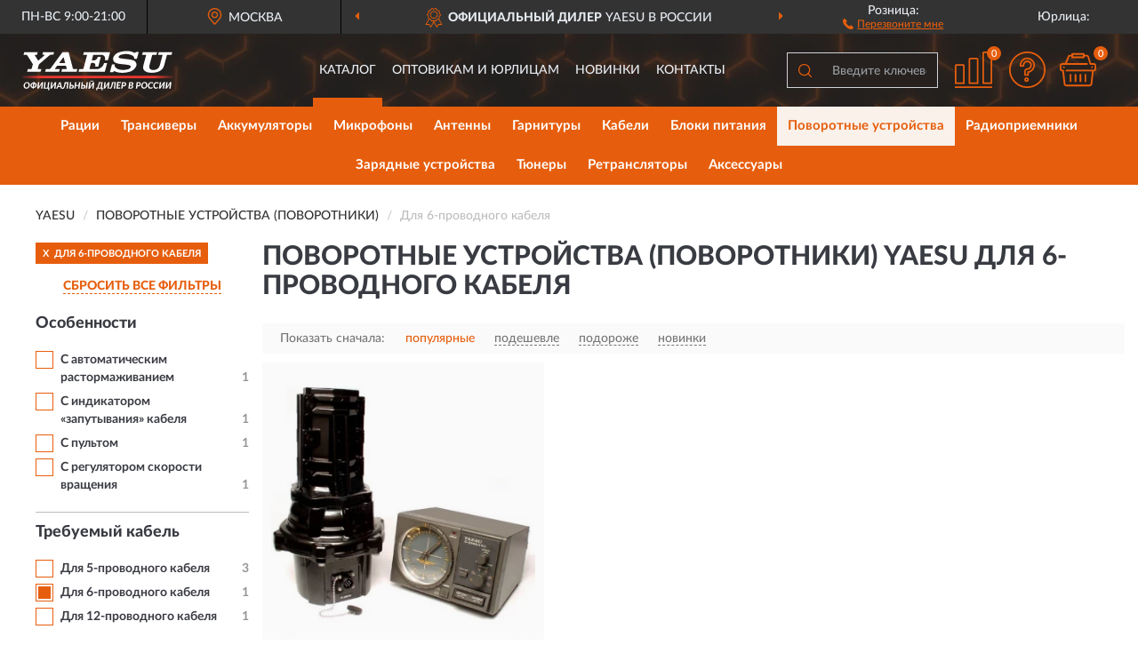

--- FILE ---
content_type: text/html; charset=utf-8
request_url: https://y-su.ru/povorotnye-ustrojstva-povorotniki/dlya-6-provodnogo-kabelya/
body_size: 8061
content:
<!DOCTYPE html>
<html dir="ltr" lang="ru">
<head>
<meta charset="UTF-8" />
<meta name="viewport" content="width=device-width, initial-scale=1, shrink-to-fit=no" />
<base href="https://y-su.ru/" />
<link rel="preload" href="catalog/view/fonts/Lato-Medium.woff2" as="font" type="font/woff2" crossorigin="anonymous" />
<link rel="preload" href="catalog/view/fonts/Lato-Heavy.woff2" as="font" type="font/woff2" crossorigin="anonymous" />
<link rel="preload" href="catalog/view/fonts/Lato-Bold.woff2" as="font" type="font/woff2" crossorigin="anonymous" />
<link rel="preload" href="catalog/view/fonts/font-awesome/fonts/fontawesome-webfont.woff2" as="font" type="font/woff2" crossorigin="anonymous" />
<link rel="preload" href="catalog/view/javascript/jquery/jquery.min.js" as="script" type="text/javascript" />
<link rel="preload" href="catalog/view/theme/coloring/assets/bootstrap/css/bootstrap.min.css" as="style" type="text/css" />
<link rel="preload" href="catalog/view/theme/coloring/stylesheet/style.css?ver=68" as="style" type="text/css" />
<title>Поворотные устройства (поворотники) YAESU Для 6-проводного кабеля. Официальный Сайт YAESU в России.</title>
<meta name="description" content="Купить ✅ поворотные устройства (поворотники) YAESU (YAESU) Для 6-проводного кабеля ❤️ по низкой цене можно на ❗ Официальном Сайте YAESU с доставкой ✈️ по всей России." /><meta name="yandex-verification" content="6aafdc8d2a55d1f8" /><meta http-equiv="X-UA-Compatible" content="IE=edge">
<link rel="apple-touch-icon" sizes="76x76" href="favicon-76x76.png" />
<link rel="apple-touch-icon" sizes="192x192" href="favicon-192x192.png" />
<link rel="icon" type="image/png" sizes="192x192" href="favicon-192x192.png" />
<meta name="msapplication-config" content="browserconfig.xml" />
<meta name="theme-color" content="#FFFFFF" />
<link href="https://y-su.ru/povorotnye-ustrojstva-povorotniki/dlya-6-provodnogo-kabelya/" rel="canonical" />
<script src="catalog/view/javascript/jquery/jquery.min.js"></script>
<link href="catalog/view/theme/coloring/assets/bootstrap/css/bootstrap.min.css" rel="stylesheet" type="text/css" />
<link href="catalog/view/theme/coloring/stylesheet/style.css?ver=68" rel="stylesheet" type="text/css" />
</head>
<body class="product-category category-9">
<header class="nobg">
		<div class="top-menu-bgr-box msk">
		<div class="container">
			<div class="row">
				<div class="working_time col-xs-6 col-sm-3 col-md-3 col-lg-2 text-center">
					<div class="rezim">ПН-ВС 9:00-21:00</div>
				</div>
				<div class="current-city-holder col-xs-6 col-sm-3 col-md-3 col-lg-2 text-center">
					<button type="button" class="btn btn-link current-city"><i></i><span>Москва</span></button>
					<div class="check-city-block">
						<p class="title">Ваш город - <span>Москва</span></p>
						<div class="check-city-button-holder">
							<button class="btn yes-button">Да</button>
							<button class="btn no-button" data-toggle="modal" data-target="#userCity">Выбрать другой город</button>
						</div>
						<p class="check-city-notification">От выбраного города зависят сроки доставки</p>
					</div>	
				</div>
				<div class="top-advantage col-xs-12 text-center msk">
					<div class="advantage" id="advantage_carousel">
						<div class="advantage-block"><span><b>Официальный дилер</b> YAESU в России</span></div>
						<div class="advantage-block"><span><b>Доставим</b> по всей России</span></div>						<div class="advantage-block"><span><b>Полный</b> ассортимент бренда</span></div>					</div>
				</div>
								<div class="header_address col-lg-3 text-center">
					<div class="address">м. Таганская, ул. Большие Каменщики,<br>д. 6, стр. 1<div class="findus"><a href="https://y-su.ru/contacts"><i></i><span>Как нас найти</span></a></div></div>
				</div>
				<div class="header_phone fl_phone col-xs-6 col-sm-3 col-md-3 col-lg-2 text-center">
					<div class="tel">Розница: <b></b></div>
					<div class="call"><a role="button" class="callme"><i></i><span>Перезвоните мне</span></a></div>
				</div>
				<div class="header_phone ul_phone col-xs-6 col-sm-3 col-md-3 col-lg-2 text-center">
					<div class="tel">Юрлица: <b></b></div>
				</div>
							</div>
		</div>
	</div>
			<div class="header-bgr-box nobg">
		<div class="container">
									<div class="row">
				<div class="logo-block col-md-3 col-sm-12 col-xs-12">
					<div id="logo">
					  					  							<a href="https://y-su.ru/"><img src="/image/catalog/logo.svg" width="170" height="45" title="Y-SU.ru" alt="Y-SU.ru" class="img-responsive" /></a>
											  					</div>
				</div>
				<div class="catalog-block col-md-5 col-xs-12 text-center">
					<div class="catalog-line text-center">
						<div class="catalog-item text-center">
							<a role="button" onclick="getcatalog();" class="catalog-url">Каталог</a>
						</div>
						<div class="catalog-item text-center">
							<a href="https://y-su.ru/contacts-opt" class="opt-url">Оптовикам и юрлицам</a>						</div>
						<div class="catalog-item text-center">
													<a href="https://y-su.ru/novinki" class="novinki-url">Новинки</a>												</div>
						<div class="catalog-item text-center">
							<a href="https://y-su.ru/contacts" class="contacts-url">Контакты</a>						</div>
					</div>
				</div>
				<div class="cart-block col-md-2 col-sm-4 col-xs-5 text-center">
					<div class="row">
						<div class="cart-item compare-icon col-xs-4">
							<a rel="nofollow" href="https://y-su.ru/compare-products/" class="mcompare"><span id="mcompare-total" class="compare-qty">0</span></a>
						</div>
						<div class="cart-item help-icon col-xs-4">
							<a role="button" class="mhelp dropdown-toggle" data-toggle="dropdown"><span style="font-size:0">Справка</span></a>
							<ul class="help-icon-menu dropdown-menu">
								<li><a href="https://y-su.ru/dostavka"><i class="fa fa-circle"></i> Доставка</a></li>
								<li><a href="https://y-su.ru/oplata"><i class="fa fa-circle"></i> Оплата</a></li>
								<li><a href="https://y-su.ru/vozvrat"><i class="fa fa-circle"></i> Возврат</a></li>
							</ul>
						</div>
						<div class="cart-item cart-icon col-xs-4">
							<a rel="nofollow" href="/simplecheckout/" class="mcart"><span id="mcart-total" class="cart-qty">0</span></a>
						</div>
					</div>
				</div>
				<div class="search-block col-md-2 col-sm-8 col-xs-7"><div id="search" class="input-group">
	<span class="input-group-btn"><button type="button" class="btn" id="search-button"><span style="display:block;font-size:0">Поиск</span></button></span>
	<input type="text" name="search" value="" placeholder="Введите ключевое слово" class="form-control" />
</div></div>
			</div>
					</div>
	</div>
			<div class="menu-top-box">
		<div class="container">
			<div id="menu-list-top">
											<div class="menu-item">
					<a href="https://y-su.ru/ratsii/">Рации</a>				</div>
								<div class="menu-item">
					<a href="https://y-su.ru/transivery/">Трансиверы</a>				</div>
								<div class="menu-item">
					<a href="https://y-su.ru/akkumuljatory/">Аккумуляторы</a>				</div>
								<div class="menu-item">
					<a href="https://y-su.ru/mikrofony/">Микрофоны</a>				</div>
								<div class="menu-item">
					<a href="https://y-su.ru/antenny/">Антенны</a>				</div>
								<div class="menu-item">
					<a href="https://y-su.ru/garnitury/">Гарнитуры</a>				</div>
								<div class="menu-item">
					<a href="https://y-su.ru/kabeli/">Кабели</a>				</div>
								<div class="menu-item">
					<a href="https://y-su.ru/bloki-pitanija/">Блоки питания</a>				</div>
								<div class="menu-item">
					<a href="https://y-su.ru/povorotnye-ustrojstva-povorotniki/" class="active">Поворотные устройства </a>				</div>
								<div class="menu-item">
					<a href="https://y-su.ru/radiopriemniki/">Радиоприемники</a>				</div>
								<div class="menu-item">
					<a href="https://y-su.ru/zarjadnye-ustrojstva/">Зарядные устройства</a>				</div>
								<div class="menu-item">
					<a href="https://y-su.ru/tjunery/">Тюнеры</a>				</div>
								<div class="menu-item">
					<a href="https://y-su.ru/retransljatory-repitery/">Ретрансляторы </a>				</div>
								<div class="menu-item">
					<a href="https://y-su.ru/aksessuary/">Аксессуары</a>				</div>
										</div>
					</div>
    </div>
	</header>
<div class="hidden" id="mapdata" data-lat="55.76" data-lon="37.64"></div>
<div class="hidden" id="mapcity" data-text="Москва" data-kladr="7700000000000" data-zip="115172" data-fias="0c5b2444-70a0-4932-980c-b4dc0d3f02b5"></div>
<div class="hidden" id="userip" data-text="3.139.99.144" data-recook="0"></div>
<div class="container category-page">
  <div class="row">
	<div class="breadcrumb-line col-sm-12">
		<ul class="breadcrumb" itemscope="" itemtype="http://schema.org/BreadcrumbList">
											<li itemscope="" itemprop="itemListElement" itemtype="http://schema.org/ListItem"><a itemprop="item" href="https://y-su.ru/"><span itemprop="name">YAESU</span></a><meta itemprop="position" content="1" /></li>
														<li itemscope="" itemprop="itemListElement" itemtype="http://schema.org/ListItem"><a itemprop="item" href="https://y-su.ru/povorotnye-ustrojstva-povorotniki/"><span itemprop="name">Поворотные устройства (Поворотники)</span></a><meta itemprop="position" content="2" /></li>
														<li itemscope="" itemprop="itemListElement" itemtype="http://schema.org/ListItem" class="active"><span itemprop="name">Для 6-проводного кабеля</span><link itemprop="item" href="https://y-su.ru/povorotnye-ustrojstva-povorotniki/dlya-6-provodnogo-kabelya/" /><meta itemprop="position" content="3" /></li>
							</ul>
	</div>
		<div id="column-left" class="col-md-3 col-sm-4 hidden-xs">
    <div id="panel-filterpro0" class="panel-filterpro">
	<div class="panel panel-default">
		<div class="panel-heading">
						<div class="filterons">
																																																																					<div class="filteron-item" data-text="fi_52_595"><span>X</span> Для 6-проводного кабеля</div>
																																																																																																																																																																																																																																																																																																																								</div>
						<div class="filterclrs">
				<a href="https://y-su.ru/povorotnye-ustrojstva-povorotniki/" id="clear_filter" rel="nofollow">СБРОСИТЬ ВСЕ ФИЛЬТРЫ</a>
			</div>
					</div>
		<div class="list-group">
			<div class="filter_groups">			<a role="button" class="list-group-item">Особенности</a>
		<div class="list-group-item">
														<div class="checkbox">
					<label>						<input id="fi_27_309" name="filterpro[27][]" type="checkbox" data-frl="s-avtomaticheskim-rastormajivaniem/" value="309" />
						<a href="https://y-su.ru/povorotnye-ustrojstva-povorotniki/s-avtomaticheskim-rastormajivaniem/" rel="nofollow" class="name">С автоматическим растормаживанием</a><span class="count">1</span>
					</label>
				</div>
																			<div class="checkbox">
					<label>						<input id="fi_27_314" name="filterpro[27][]" type="checkbox" data-frl="s-indikatorom-zaputyvaniya-kabelya/" value="314" />
						<a href="https://y-su.ru/povorotnye-ustrojstva-povorotniki/s-indikatorom-zaputyvaniya-kabelya/" rel="nofollow" class="name">С индикатором «запутывания» кабеля</a><span class="count">1</span>
					</label>
				</div>
																			<div class="checkbox">
					<label>						<input id="fi_27_324" name="filterpro[27][]" type="checkbox" data-frl="s-pultom/" value="324" />
						<a href="https://y-su.ru/povorotnye-ustrojstva-povorotniki/s-pultom/" rel="nofollow" class="name">С пультом</a><span class="count">1</span>
					</label>
				</div>
																			<div class="checkbox">
					<label>						<input id="fi_27_325" name="filterpro[27][]" type="checkbox" data-frl="s-regulyatorom-skorosti-vrashcheniya/" value="325" />
						<a href="https://y-su.ru/povorotnye-ustrojstva-povorotniki/s-regulyatorom-skorosti-vrashcheniya/" rel="nofollow" class="name">С регулятором скорости вращения</a><span class="count">1</span>
					</label>
				</div>
																</div>
			<a role="button" class="list-group-item">Требуемый кабель</a>
		<div class="list-group-item">
														<div class="checkbox">
					<label>						<input id="fi_52_594" name="filterpro[52][]" type="checkbox" data-frl="dlya-5-provodnogo-kabelya/" value="594" />
						<a href="https://y-su.ru/povorotnye-ustrojstva-povorotniki/dlya-5-provodnogo-kabelya/" rel="nofollow" class="name">Для 5-проводного кабеля</a><span class="count">3</span>
					</label>
				</div>
																			<div class="checkbox selected">
					<label>						<input id="fi_52_595" name="filterpro[52][]" type="checkbox" data-frl="dlya-6-provodnogo-kabelya/" value="595" checked="checked" />
						<a href="https://y-su.ru/povorotnye-ustrojstva-povorotniki/" class="name">Для 6-проводного кабеля</a><span class="count">1</span>
					</label>
				</div>
																			<div class="checkbox">
					<label>						<input id="fi_52_596" name="filterpro[52][]" type="checkbox" data-frl="dlya-12-provodnogo-kabelya/" value="596" />
						<a href="https://y-su.ru/povorotnye-ustrojstva-povorotniki/dlya-12-provodnogo-kabelya/" rel="nofollow" class="name">Для 12-проводного кабеля</a><span class="count">1</span>
					</label>
				</div>
																</div>
			<a role="button" class="list-group-item">Диаметр мачты</a>
		<div class="list-group-item">
														<div class="checkbox">
					<label>						<input id="fi_53_600" name="filterpro[53][]" type="checkbox" data-frl="48---635-mm/" value="600" />
						<a href="https://y-su.ru/povorotnye-ustrojstva-povorotniki/48---635-mm/" rel="nofollow" class="name">48 - 63,5 мм</a><span class="count">1</span>
					</label>
				</div>
																			<div class="checkbox rshaded shaded">
					<label>						<input id="fi_53_597" name="filterpro[53][]" type="checkbox" data-frl="32---635-mm/" value="597" disabled="disabled" />
						<a class="name">32 - 63,5 мм</a><span class="count"></span>
					</label>
				</div>
																			<div class="checkbox rshaded shaded">
					<label>						<input id="fi_53_598" name="filterpro[53][]" type="checkbox" data-frl="38---635-mm/" value="598" disabled="disabled" />
						<a class="name">38 - 63,5 мм</a><span class="count"></span>
					</label>
				</div>
																</div>
			<a role="button" class="list-group-item">Вертикальная нагрузка</a>
		<div class="list-group-item">
														<div class="checkbox">
					<label>						<input id="fi_54_606" name="filterpro[54][]" type="checkbox" data-frl="246-kg/" value="606" />
						<a href="https://y-su.ru/povorotnye-ustrojstva-povorotniki/246-kg/" rel="nofollow" class="name">246 кг</a><span class="count">1</span>
					</label>
				</div>
																			<div class="checkbox rshaded shaded">
					<label>						<input id="fi_54_602" name="filterpro[54][]" type="checkbox" data-frl="903-kg/" value="602" disabled="disabled" />
						<a class="name">90,3 кг</a><span class="count"></span>
					</label>
				</div>
																			<div class="checkbox rshaded shaded">
					<label>						<input id="fi_54_605" name="filterpro[54][]" type="checkbox" data-frl="200-kg/" value="605" disabled="disabled" />
						<a class="name">200 кг</a><span class="count"></span>
					</label>
				</div>
																</div>
			<a role="button" class="list-group-item">Время поворота</a>
		<div class="list-group-item">
														<div class="checkbox">
					<label>						<input id="fi_55_609" name="filterpro[55][]" type="checkbox" data-frl="50---120-s/" value="609" />
						<a href="https://y-su.ru/povorotnye-ustrojstva-povorotniki/50---120-s/" rel="nofollow" class="name">50 - 120 с</a><span class="count">1</span>
					</label>
				</div>
																			<div class="checkbox rshaded shaded">
					<label>						<input id="fi_55_608" name="filterpro[55][]" type="checkbox" data-frl="40---100-s/" value="608" disabled="disabled" />
						<a class="name">40 - 100 с</a><span class="count"></span>
					</label>
				</div>
																			<div class="checkbox rshaded shaded">
					<label>						<input id="fi_55_610" name="filterpro[55][]" type="checkbox" data-frl="55-s/" value="610" disabled="disabled" />
						<a class="name">55 с</a><span class="count"></span>
					</label>
				</div>
																			<div class="checkbox rshaded shaded">
					<label>						<input id="fi_55_613" name="filterpro[55][]" type="checkbox" data-frl="80-s/" value="613" disabled="disabled" />
						<a class="name">80 с</a><span class="count"></span>
					</label>
				</div>
																</div>
			<a role="button" class="list-group-item">Площадь ветровой нагрузки</a>
		<div class="list-group-item">
														<div class="checkbox">
					<label>						<input id="fi_56_617" name="filterpro[56][]" type="checkbox" data-frl="3158-m2/" value="617" />
						<a href="https://y-su.ru/povorotnye-ustrojstva-povorotniki/3158-m2/" rel="nofollow" class="name">3,158 м2</a><span class="count">1</span>
					</label>
				</div>
																			<div class="checkbox rshaded shaded">
					<label>						<input id="fi_56_614" name="filterpro[56][]" type="checkbox" data-frl="102-m2/" value="614" disabled="disabled" />
						<a class="name">1,02 м2</a><span class="count"></span>
					</label>
				</div>
																			<div class="checkbox rshaded shaded">
					<label>						<input id="fi_56_615" name="filterpro[56][]" type="checkbox" data-frl="158-m2/" value="615" disabled="disabled" />
						<a class="name">1,58 м2</a><span class="count"></span>
					</label>
				</div>
																			<div class="checkbox rshaded shaded">
					<label>						<input id="fi_56_616" name="filterpro[56][]" type="checkbox" data-frl="22-m2/" value="616" disabled="disabled" />
						<a class="name">2,2 м2</a><span class="count"></span>
					</label>
				</div>
																</div>
			<a role="button" class="list-group-item">K-Factor</a>
		<div class="list-group-item">
														<div class="checkbox">
					<label>						<input id="fi_57_622" name="filterpro[57][]" type="checkbox" data-frl="950-kgm/" value="622" />
						<a href="https://y-su.ru/povorotnye-ustrojstva-povorotniki/950-kgm/" rel="nofollow" class="name">950 кг*м</a><span class="count">1</span>
					</label>
				</div>
																			<div class="checkbox rshaded shaded">
					<label>						<input id="fi_57_618" name="filterpro[57][]" type="checkbox" data-frl="80-kgm/" value="618" disabled="disabled" />
						<a class="name">80 кг*м</a><span class="count"></span>
					</label>
				</div>
																			<div class="checkbox rshaded shaded">
					<label>						<input id="fi_57_620" name="filterpro[57][]" type="checkbox" data-frl="180-kgm/" value="620" disabled="disabled" />
						<a class="name">180 кг*м</a><span class="count"></span>
					</label>
				</div>
																			<div class="checkbox rshaded shaded">
					<label>						<input id="fi_57_621" name="filterpro[57][]" type="checkbox" data-frl="230-kgm/" value="621" disabled="disabled" />
						<a class="name">230 кг*м</a><span class="count"></span>
					</label>
				</div>
																</div>
			<a role="button" class="list-group-item">Тормозящий момент</a>
		<div class="list-group-item">
														<div class="checkbox">
					<label>						<input id="fi_58_625" name="filterpro[58][]" type="checkbox" data-frl="50-kgm/" value="625" />
						<a href="https://y-su.ru/povorotnye-ustrojstva-povorotniki/50-kgm/" rel="nofollow" class="name">50 кг*м</a><span class="count">1</span>
					</label>
				</div>
																			<div class="checkbox rshaded shaded">
					<label>						<input id="fi_58_623" name="filterpro[58][]" type="checkbox" data-frl="30-kgm/" value="623" disabled="disabled" />
						<a class="name">30 кг*м</a><span class="count"></span>
					</label>
				</div>
																			<div class="checkbox rshaded shaded">
					<label>						<input id="fi_58_624" name="filterpro[58][]" type="checkbox" data-frl="40-kgm/" value="624" disabled="disabled" />
						<a class="name">40 кг*м</a><span class="count"></span>
					</label>
				</div>
																			<div class="checkbox rshaded shaded">
					<label>						<input id="fi_58_626" name="filterpro[58][]" type="checkbox" data-frl="60-kgm/" value="626" disabled="disabled" />
						<a class="name">60 кг*м</a><span class="count"></span>
					</label>
				</div>
																</div>
			<a role="button" class="list-group-item">Вращающий момент</a>
		<div class="list-group-item">
														<div class="checkbox">
					<label>						<input id="fi_59_631" name="filterpro[59][]" type="checkbox" data-frl="8---25-kgm/" value="631" />
						<a href="https://y-su.ru/povorotnye-ustrojstva-povorotniki/8---25-kgm/" rel="nofollow" class="name">8 - 25 кг*м</a><span class="count">1</span>
					</label>
				</div>
																			<div class="checkbox rshaded shaded">
					<label>						<input id="fi_59_629" name="filterpro[59][]" type="checkbox" data-frl="6--11-kgm/" value="629" disabled="disabled" />
						<a class="name">6 -11 кг*м</a><span class="count"></span>
					</label>
				</div>
																			<div class="checkbox rshaded shaded">
					<label>						<input id="fi_59_628" name="filterpro[59][]" type="checkbox" data-frl="6-kgm/" value="628" disabled="disabled" />
						<a class="name">6 кг*м</a><span class="count"></span>
					</label>
				</div>
																			<div class="checkbox rshaded shaded">
					<label>						<input id="fi_59_632" name="filterpro[59][]" type="checkbox" data-frl="14-kgm/" value="632" disabled="disabled" />
						<a class="name">14 кг*м</a><span class="count"></span>
					</label>
				</div>
																</div>
	</div>		</div>
		<div style="display: none">
			<input type="hidden" name="page" value="1" />
			<input type="hidden" name="sort" value="" />
			<input type="hidden" name="order" value="" />
			<input type="hidden" name="limit" value="" />
			<input type="hidden" name="path" value="9" />
			<input type="hidden" name="route" value="product/category" />
			<input type="hidden" name="category_id" value="9" />
			<input type="hidden" name="manufacturer_id" value="0" />
			<input type="hidden" name="filter_reviews" value="0" />
			<input type="hidden" id="gourl" value="https://y-su.ru/povorotnye-ustrojstva-povorotniki/dlya-6-provodnogo-kabelya/" />
		</div>
		<div id="selffilter" class="hidden"><div class="selffilter-group">Выбрано фильтров: <span></span></div><a role="button" onclick="goffilter();" class="btn btn-primary btn-sm">Показать</a></div>
	</div>
<script>
$(document).ready(function () {
	var goftimer = null;
	var pnfiltr = $('#panel-filterpro0');
	
	$(pnfiltr).on('click','.filteron-item',function(){
		let filin = $(this).data('text');
		$('#' + filin).prop('checked', false).removeAttr('checked');
		let fhref = $('#' + filin).next('a').attr('href');
		window.location.href = fhref;
	});
	
	$(pnfiltr).on('click','input[type="checkbox"]',function(){
		clearTimeout(goftimer);let fref = $('#gourl').attr('value');let frl = '/'+ $(this).data('frl');let fptop = ($(this).offset().top - $('.panel-filterpro').offset().top - 12);
		if ($('#selffilter').hasClass('mobile')) {fptop = (fptop + 9);}
		if ($(this).prop('checked')) {$(this).attr('checked', 'checked');fref += $(this).data('frl');} else {$(this).removeAttr('checked');fref = fref.replace(frl, '/');}
		$('#selffilter').animate({top:fptop}).removeClass('hidden');
		goftimer = setTimeout(function() {$('#selffilter').addClass('hidden');}, 5000);
		let ckcnt = $('.panel-filterpro .checkbox input[checked="checked"]').length;
		$('#selffilter span').text(ckcnt);$('#gourl').attr('value', fref);
	});
	
	$(pnfiltr).on('click','.checkbox:not(.shaded) a.name',function(e){
		e.preventDefault();$(pnfiltr).fadeTo('fast',.6);
		let fhref = $(this).attr('href');fsort = $(pnfiltr).find("input[name='sort']");forder = $(pnfiltr).find("input[name='order']");
		if (fsort.val() && forder.val()) {fhref += '?sort=' + fsort.val() + '&order=' + forder.val();}
		window.location.href = fhref;return false;
	});
	
	$(pnfiltr).on('click','.checkbox.shaded:not(.selected) a.name',function(){return false;});
	$('#selffilter').hover(function() {clearTimeout(goftimer);},function() {goftimer = setTimeout(function() {$('#selffilter').addClass('hidden');}, 3000);});
	
	$(pnfiltr).on('click','.showalls',function(){$(this).addClass('hidden');$(this).parent().find('.hidealls').removeClass('hidden');var felems = $(this).parent().parent().find('.checkbox.noshow');$(felems).each(function(index, element) {setTimeout(function() {$(element).removeClass('hidden');}, (index * 30));});});
	$(pnfiltr).on('click','.hidealls',function(){$(this).addClass('hidden');$(this).parent().find('.showalls').removeClass('hidden');var felems = $(this).parent().parent().find('.checkbox.noshow');$($(felems).get().reverse()).each(function(index, element) {setTimeout(function() {$(element).addClass('hidden');}, (index * 20));});});
});
</script>
</div>
  </div>
			                    <div id="content" class="category-content col-sm-8 col-md-9">
	<h1>Поворотные устройства (поворотники) YAESU Для 6-проводного кабеля </h1>
		<div class="content-top-box row"></div>
    <!--noindex-->
				<div class="sort-box row">
			<div class="sort-line col-sm-12">
				<div class="sort-block">
					<form class="form-inline">
						<div class="form-group">
							<label style="">Показать сначала:</label>
														<a href="https://y-su.ru/povorotnye-ustrojstva-povorotniki/dlya-6-provodnogo-kabelya/?sort=p.phit&amp;order=DESC" class="btn btn-link active" rel="nofollow"><span>популярные</span></a>
														<a href="https://y-su.ru/povorotnye-ustrojstva-povorotniki/dlya-6-provodnogo-kabelya/?sort=p.price&amp;order=ASC" class="btn btn-link" rel="nofollow"><span>подешевле</span></a>
														<a href="https://y-su.ru/povorotnye-ustrojstva-povorotniki/dlya-6-provodnogo-kabelya/?sort=p.price&amp;order=DESC" class="btn btn-link" rel="nofollow"><span>подороже</span></a>
														<a href="https://y-su.ru/povorotnye-ustrojstva-povorotniki/dlya-6-provodnogo-kabelya/?sort=p.date_added&amp;order=DESC" class="btn btn-link" rel="nofollow"><span>новинки</span></a>
													</div>
					</form>
				</div>
			</div>
		</div>
				<!--/noindex-->
		<div id="filterpro-container" class="row cat-row" itemtype="http://schema.org/ItemList" itemscope>
			<link itemprop="url" href="https://y-su.ru/povorotnye-ustrojstva-povorotniki/dlya-6-provodnogo-kabelya/" />
									<div class="product-layout product-grid col-lg-4 col-xs-6" itemprop="itemListElement" itemtype="http://schema.org/ListItem" itemscope>
				<meta itemprop="position" content="1">
				<div class="product-thumb thumbnail" itemprop="item" itemtype="http://schema.org/Product" itemscope>
				<div class="image">
					<a href="https://y-su.ru/povorotnoe-ustrojstvo-yaesu-g-2800-dxc-wp-7pin" id="product_61"><img src="https://y-su.ru/image/cache/catalog/Produkts/povorotnoe-ustroystvo-yaesu-g-2800-dxc-wp-7pin-g-2800dxc-345x345.webp" width="345" height="345" alt="Поворотное устройство YAESU G-2800 DXC/WP 7pin" title="Поворотное устройство YAESU G-2800 DXC/WP 7pin" class="img-responsive center-block" /></a>
														</div>
				<div class="caption">
					<div class="h4"><a href="https://y-su.ru/povorotnoe-ustrojstvo-yaesu-g-2800-dxc-wp-7pin"><span itemprop="name">Поворотное устройство YAESU G-2800 DXC/WP 7pin</span></a></div>
					<link itemprop="url" href="https://y-su.ru/povorotnoe-ustrojstvo-yaesu-g-2800-dxc-wp-7pin" />
					<meta itemprop="image" content="https://y-su.ru/image/cache/catalog/Produkts/povorotnoe-ustroystvo-yaesu-g-2800-dxc-wp-7pin-g-2800dxc-345x345.webp">
					<div itemprop="brand" itemtype="https://schema.org/Brand" itemscope><meta itemprop="name" content="YAESU"></div>
					<meta itemprop="sku" content="G-2800DXC">
					<meta itemprop="mpn" content="G-2800DXC">
					<meta itemprop="description" content="Поворотное устройство YAESU G-2800 DXC/WP 7pin 50 - 120 с, 8 - 25 кг*м, С регулятором скорости вращения, 48 - 63,5 мм, 3,158 м2, 50 кг*м, Для 6-проводного кабеля, 246 кг, 950 кг*м">
					<div class="pricerate">
						<div class="priceline">
													<span class="price" itemprop="offers" itemtype="http://schema.org/Offer" itemscope>
							  								<span class="price-new">190 575 руб.</span>
								<meta itemprop="price" content="190575">
							  								<meta itemprop="priceCurrency" content="RUB">
								<meta itemprop="priceValidUntil" content="2026-01-20">
								<link itemprop="url" href="https://y-su.ru/povorotnoe-ustrojstvo-yaesu-g-2800-dxc-wp-7pin" />
								<meta itemprop="seller" content="Y-SU.ru">
								<meta itemprop="itemCondition" content="http://schema.org/NewCondition">
								<meta itemprop="availability" content="http://schema.org/InStock">
															</span>
																			<span class="rating"></span>
												</div>
						<div class="catsize">
												</div>
												<div class="catattr">
																				<div class="catattr-line"><span class="catattr-name">Время поворота, с:</span><span class="catattr-text">50-120</span></div>
														<div class="catattr-line"><span class="catattr-name">Диаметр мачты, мм:</span><span class="catattr-text">47,6 – 63,5 мм (1.875” - 2.5”)</span></div>
														<div class="catattr-line"><span class="catattr-name">Азимутальный ротатор, кг*м:</span><span class="catattr-text">50</span></div>
																			</div>
												<div class="buttonline">
													<a href="https://y-su.ru/povorotnoe-ustrojstvo-yaesu-g-2800-dxc-wp-7pin" class="btn btn-primary btn-sm btn-addtocart">КУПИТЬ</a>
							<a id="compare_61" role="button" onclick="compare.add('61');" title="Сравнить" class="btn btn-primary btn-sm btn-compare">&nbsp;</a>
												</div>
					</div>
				</div>
								</div>
			</div>
									<div class="paginations"><div class="col-sm-12"></div></div>
		</div>
		    </div>
		<div class="description-line col-sm-12 nopagination">
		<div class="well">
										<h2>Поворотные устройства (поворотники) YAESU Для 6-проводного кабеля можно купить в Москве и с доставкой по всей России.</h2>						<div class="clearfix"></div>
		</div>
	</div>
			    </div>
</div>
<div class="content-bottom-box"></div>
<style>
</style>
<script>
$(document).ready(function() {
sethat();catmyscroll();
document.addEventListener("scroll", catmyscroll, {passive: true});
window.addEventListener("resize", catmyresize, false);
});
</script>
<footer>
<!--noindex-->
	<div class="subscribe-footer nobg">
		<div class="container sub-container">
			<div class="fsubscribe-form">
				<div class="label-title">ПОДПИСКА<wbr> YAESU</div>
				<div class="label-text">Подпишись, чтобы получать информацию о эксклюзивных предложениях,<br class="visible-sm visible-xs"> поступлениях, событиях и многом другом</div>
				<div class="form-block">
					<form class="form-inline">
					  <div class="form-group">
						<input type="email" id="subemail" name="email" value="" placeholder="Электронная почта" class="form-control" />
						<label style="font-size:0" for="subemail">Электронная почта</label>
					  </div>
					  <a class="btn btn-primary btn-lg btn-subaction" role="button">ПОДПИСАТЬСЯ</a>
					</form>
				</div>
				<div class="form-text">Подписываясь, Вы соглашаетесь с <a href="https://y-su.ru/politika-konfidentsialnosti">Политикой Конфиденциальности</a> <br class="visible-sm visible-xs">и <a href="https://y-su.ru/terms-customer">Условиями пользования</a> YAESU</div>
			</div>
		</div>
	</div>
<!--/noindex-->
	<div class="footer-container">
		<div class="container">
			<div class="row">
				<div class="footer-blocks col-md-12 col-xs-12">
					<div class="row">
						<div class="footer-blockl col-md-3 col-sm-6 col-xs-6">
							<div class="footer-logo"><img src="/image/catalog/logob.svg" class="img-responsive" width="170" height="45" alt="logo" /></div>															<div class="footer-phone"></div>														<div class="footer-rejim">ПН-ВС 9:00-21:00</div>
						</div>
						<div class="footer-block col-md-3 col-sm-6 col-xs-6">
							<div class="h5"><span>Информация</span></div>
							<ul class="list-unstyled">
								<li><i class="fa fa-circle"></i><a href="https://y-su.ru/dostavka">Доставка</a></li>
								<li><i class="fa fa-circle"></i><a href="https://y-su.ru/oplata">Оплата</a></li>
								<li><i class="fa fa-circle"></i><a href="https://y-su.ru/vozvrat">Возврат товара</a></li>
							</ul>
						</div>
						<div class="clearfix visible-sm visible-xs"></div>
						<div class="footer-block col-md-3 col-sm-6 col-xs-6">
							<div class="h5"><span>Служба поддержки</span></div>
							<ul class="list-unstyled">
								<li><i class="fa fa-circle"></i><a href="https://y-su.ru/contacts">Контакты</a></li>
								<li><i class="fa fa-circle"></i><a href="https://y-su.ru/sitemap">Карта сайта</a></li><!--noindex-->
								<li><i class="fa fa-circle"></i><a href="https://y-su.ru/oferta">Публичная оферта</a></li>
								<li><i class="fa fa-circle"></i><a href="https://y-su.ru/terms-customer">Пользовательское соглашение</a></li><!--/noindex-->
							</ul>
						</div>
						<div class="footer-block col-md-3 col-sm-6 col-xs-6">
							<div class="h5"><span>Дополнительно</span></div>
							<ul class="list-unstyled">
								<li><i class="fa fa-circle"></i><a href="https://y-su.ru/blog/">Блог</a></li>																<li><i class="fa fa-circle"></i><a href="https://y-su.ru/skidki">Скидки</a></li><!--noindex-->
								<li><i class="fa fa-circle"></i><a href="https://y-su.ru/politika-konfidentsialnosti">Политика конфиденциальности</a></li><!--/noindex-->
							</ul>
						</div>
					</div>
				</div>
			</div>
		</div>
		<div class="offerts-line">
			<div class="offerts">Вся информация на сайте носит исключительно информационный характер и ни при каких условиях не является публичной офертой, определяемой положениями Статьи 437(2) Гражданского кодекса РФ.</div>
		</div>
	</div>
	<div class="hidden" itemscope itemtype="http://schema.org/Organization">
		<meta itemprop="name" content="Y-SU.ru">
		<meta itemprop="legalName" content='Интернет-магазин "YAESU"'>
		<meta itemprop="address" content="г. Москва, м. Таганская, ул. Большие Каменщики, д. 6, стр. 1">
		<meta itemprop="description" content="Официальный магазин YAESU в России">		<meta itemprop="email" content="order@y-su.ru">
		<meta itemprop="telephone" content="">		<link itemprop="url" href="https://y-su.ru/" />
	</div>
	
	<span id="yandex_tid" class="hidden" data-text="66012640"></span>
	<span id="yandex_tidc" class="hidden" data-text=""></span>
	<span id="yandex_tido" class="hidden" data-text="92325281"></span>
	<span id="ga_tid" class="hidden" data-text=""></span>
	<span id="roi_on" class="hidden" data-text="0"></span>
	<span id="usewebp" class="hidden" data-text="1"></span>
	<span id="subon" class="hidden" data-text="0"></span>
	<span id="acupon" class="hidden" data-text="0"></span>
</footer>
				<span id="scroll-top-button"><i class="fa fa-arrow-circle-up"></i></span>
								<div class="modal" id="userCity">
<div class="modal-dialog modal-sm"><div class="modal-content"><div class="modal-header"><button type="button" class="close" data-dismiss="modal" aria-hidden="true">&times;</button><div class="modal-title">Укажите Ваш город</div></div>
<div class="modal-body"><input id="cityNameField" type="text" placeholder="Введите город" /></div></div></div></div>
<script src="catalog/view/theme/coloring/assets/bootstrap/js/bootstrap.min.js"></script>
<script src="catalog/view/theme/coloring/assets/common.js?ver=68"></script>
<script src="catalog/view/theme/coloring/assets/owl-carousel/owl.carousel.min.js?ver=68"></script>
<div id="callme_modal" class="modal" tabindex="-1" role="dialog"><div class="modal-dialog modal-sm" role="document"><div class="modal-content"></div></div></div>
<div id="modal-cart" class="modal" tabindex="-1" role="dialog"><div class="modal-dialog" role="document"><div class="modal-content checkout-buy"></div></div></div>
<link href="catalog/view/fonts/font-awesome/css/font-awesome.min.css" rel="stylesheet" type="text/css" />
<link rel="preload" href="catalog/view/javascript/suggestions/suggestions.css" as="style" onload="this.onload=null;this.rel='stylesheet'">
<noscript><link rel="stylesheet" href="catalog/view/javascript/suggestions/suggestions.css"></noscript>
<script async src="catalog/view/javascript/suggestions/jquery.suggestions.min.js"></script>
</body>
</html>

--- FILE ---
content_type: image/svg+xml
request_url: https://y-su.ru/image/catalog/logo.svg
body_size: 3928
content:
<?xml version="1.0" encoding="UTF-8"?>
<!DOCTYPE svg PUBLIC "-//W3C//DTD SVG 1.1//EN" "http://www.w3.org/Graphics/SVG/1.1/DTD/svg11.dtd">
<!-- Creator: CorelDRAW X6 -->
<svg xmlns="http://www.w3.org/2000/svg" xml:space="preserve" width="170px" height="45px" version="1.1" style="shape-rendering:geometricPrecision; text-rendering:geometricPrecision; image-rendering:optimizeQuality; fill-rule:evenodd; clip-rule:evenodd"
viewBox="0 0 3447 894"
 xmlns:xlink="http://www.w3.org/1999/xlink">
 <defs>
  <style type="text/css">
   <![CDATA[
    .fil2 {fill:#FEFEFE;fill-rule:nonzero}
    .fil1 {fill:url(#id2)}
    .fil0 {fill:url(#id3)}
    .fil3 {fill:url(#id4)}
   ]]>
  </style>
   <mask id="id0">
  <linearGradient id="id1" gradientUnits="userSpaceOnUse" x1="-3.88" y1="135.97" x2="3450.8" y2="1057.39">
   <stop offset="0" style="stop-opacity:0; stop-color:white"/>
   <stop offset="0.0196078" style="stop-opacity:0; stop-color:white"/>
   <stop offset="0.14902" style="stop-opacity:1; stop-color:white"/>
   <stop offset="0.85098" style="stop-opacity:1; stop-color:white"/>
   <stop offset="0.980392" style="stop-opacity:0; stop-color:white"/>
   <stop offset="1" style="stop-opacity:0; stop-color:white"/>
  </linearGradient>
    <rect style="fill:url(#id1)" y="121" width="3447" height="951"/>
   </mask>
  <linearGradient id="id2" gradientUnits="objectBoundingBox" x1="0%" y1="50.009%" x2="100%" y2="50.009%">
   <stop offset="0" style="stop-color:#231815"/>
   <stop offset="0.0196078" style="stop-color:#231815"/>
   <stop offset="0.14902" style="stop-color:white"/>
   <stop offset="0.85098" style="stop-color:white"/>
   <stop offset="0.980392" style="stop-color:#231815"/>
   <stop offset="1" style="stop-color:#231815"/>
  </linearGradient>
  <linearGradient id="id3" gradientUnits="objectBoundingBox" x1="0%" y1="50.009%" x2="100%" y2="50.009%">
   <stop offset="0" style="stop-color:#E8382F"/>
   <stop offset="0.0196078" style="stop-color:#E8382F"/>
   <stop offset="0.14902" style="stop-color:#E8382F"/>
   <stop offset="0.85098" style="stop-color:#E8382F"/>
   <stop offset="0.980392" style="stop-color:#E8382F"/>
   <stop offset="1" style="stop-color:#E8382F"/>
  </linearGradient>
  <linearGradient id="id4" gradientUnits="userSpaceOnUse" x1="76.44" y1="114.8" x2="3370.48" y2="1078.56">
   <stop offset="0" style="stop-color:#E9372E"/>
   <stop offset="0.0196078" style="stop-color:#E9372E"/>
   <stop offset="0.14902" style="stop-color:#E9372E"/>
   <stop offset="0.85098" style="stop-color:#E9372E"/>
   <stop offset="0.980392" style="stop-color:#E9372E"/>
   <stop offset="1" style="stop-color:#E9372E"/>
  </linearGradient>
 </defs>
<symbol id="Fm0-57-0" viewBox="29812 -638 8566 56">
 <polygon class="fil0" points="38378,-638 29812,-638 29812,-582 38378,-582 "/>
</symbol>
<symbol id="Символ2" viewBox="29812 -638 8566 56">
 <polygon class="fil1" points="38378,-638 29812,-638 29812,-582 38378,-582 "/>
</symbol>
<symbol id="Fm0-41-0" viewBox="29812 -638 8566 56">
 <polygon class="fil1" points="38378,-638 29812,-638 29812,-582 38378,-582 "/>
</symbol>
<symbol id="Символ1" viewBox="29812 -638 8566 56">
 <polygon class="fil0" points="38378,-638 29812,-638 29812,-582 38378,-582 "/>
</symbol>
 <g id="Слой_x0020_1">
  <metadata id="CorelCorpID_0Corel-Layer"/>
  <path class="fil2" d="M366 414l69 0 -16 58 -307 0 16 -58 69 0c9,0 17,-7 20,-16l25 -94c1,-3 0,-5 -1,-7l-125 -197c-6,-9 -17,-15 -29,-15l-57 0 16 -58 307 0 -15 58 -35 0c-6,0 -13,5 -14,11 -1,3 0,5 1,7l71 112c2,3 6,3 9,1 0,0 0,0 1,-1l131 -112c5,-4 7,-12 3,-16 -2,-2 -4,-3 -7,-3l-39 0 15 -58 252 0 -16 58 -53 0c-13,0 -26,5 -37,15l-235 201c-2,2 -4,5 -5,7l-24 91c-2,9 3,16 11,16z"/>
  <path class="fil2" d="M969 276l-118 0c-1,0 -2,0 -3,-1 -3,-1 -3,-5 -1,-9l87 -118c1,-1 2,-2 4,-3 4,-2 7,-1 8,3l31 118c0,1 0,2 0,3 -1,4 -5,7 -8,7zm211 138c-12,0 -22,-7 -25,-18l-97 -370 -140 0 -270 368c-9,12 -22,19 -35,19l-74 0 -15 58 316 0 16 -58 -105 0c-1,0 -2,0 -3,-1 -3,-2 -3,-6 -1,-9l47 -64c3,-4 7,-6 12,-6l184 0c4,0 7,2 8,6l17 64c0,1 0,2 0,3 -1,4 -5,7 -9,7l-98 0 -16 58 349 0 15 -58 -77 0z"/>
  <path class="fil2" d="M1466 85l-76 0 15 -58 599 0 -48 180 -71 0 1 -4c17,-65 -21,-118 -86,-118l-169 0c-6,0 -13,5 -14,11l-29 107c-2,6 2,11 8,11l38 0c37,0 75,-30 85,-67l4 -16 71 0 -61 227 -71 0 5 -20c10,-37 -12,-67 -49,-67l-38 0c-6,0 -12,5 -14,11l-32 120c-2,6 2,11 8,11l156 0c72,0 147,-59 166,-131l1 -5 71 0 -52 194 -599 0 16 -58 76 0c9,0 18,-7 20,-16l80 -298c2,-9 -3,-16 -11,-16z"/>
  <path class="fil2" d="M2558 176l58 0 41 -154 -65 0 -13 16c-4,5 -11,7 -15,5 -19,-10 -40,-18 -61,-26 -28,-10 -59,-16 -92,-17 -33,-1 -66,0 -100,5 -34,4 -67,12 -101,23 -17,5 -34,13 -50,22 -33,19 -58,45 -75,79 -8,17 -13,34 -13,51 0,25 7,46 21,62 15,16 33,28 55,35 29,9 60,15 91,19 32,3 63,6 95,10 24,2 47,5 70,9 15,3 31,6 45,10 7,2 14,6 19,13 11,14 10,28 -4,44 -14,16 -29,27 -46,32 -9,3 -17,5 -26,7 -25,6 -50,9 -75,10 -33,0 -65,-2 -96,-8 -39,-7 -71,-25 -97,-53 -16,-17 -20,-38 -12,-65l-65 0 -48 178 71 0 16 -19c4,-5 11,-7 15,-5 19,9 39,16 60,22 44,12 91,17 140,15 33,-1 66,-5 99,-12 17,-3 34,-8 52,-12 53,-14 96,-46 130,-96 22,-33 29,-65 19,-95 -10,-30 -28,-52 -56,-64 -27,-12 -57,-20 -88,-24 -31,-4 -62,-7 -93,-11 -31,-4 -62,-7 -93,-12 -15,-2 -31,-5 -46,-7 -12,-2 -20,-9 -25,-20 -5,-11 -2,-22 10,-33 16,-14 32,-23 49,-27 17,-4 33,-7 50,-10 42,-7 82,-7 120,1 31,6 59,16 85,29 26,13 39,38 41,75z"/>
  <path class="fil2" d="M2763 330l61 -229c2,-9 -3,-16 -11,-16l-79 0 16 -58 327 0 -16 58 -79 0c-9,0 -18,7 -20,16l-58 216c-5,16 -7,31 -7,47 0,16 5,29 14,40 14,17 33,26 56,28 16,1 32,1 48,0 24,-2 48,-11 71,-28 15,-11 27,-24 36,-40 8,-16 14,-32 18,-47l58 -216c2,-9 -3,-16 -11,-16l-88 0 16 -58 305 0 -15 58 -88 0c-9,0 -17,7 -20,16l-61 229c-16,61 -53,105 -112,132 -30,13 -58,22 -86,27 -56,9 -109,9 -160,0 -26,-4 -50,-13 -72,-27 -45,-27 -59,-71 -42,-132z"/>
  <polygon class="fil3" style="mask:url(#id0)" points="0,623 3447,623 3447,565 0,565 "/>
  <path class="fil2" d="M173 774c0,8 -1,16 -3,23 -2,7 -4,14 -8,21 -3,6 -8,12 -12,17 -5,5 -10,10 -16,13 -6,4 -12,7 -19,8 -7,2 -14,3 -22,3 -10,0 -18,-2 -26,-5 -8,-3 -14,-8 -19,-14 -5,-6 -9,-13 -12,-21 -3,-8 -4,-17 -4,-26 0,-8 1,-16 3,-23 2,-7 4,-14 8,-21 3,-6 7,-12 12,-17 5,-5 10,-10 16,-13 6,-4 12,-6 19,-8 7,-2 14,-3 22,-3 10,0 18,2 26,5 8,3 14,8 19,14 5,6 9,13 12,21 3,8 4,17 4,26zm-30 1c0,-6 -1,-12 -2,-18 -2,-5 -4,-10 -7,-14 -3,-4 -7,-7 -11,-9 -4,-2 -9,-3 -15,-3 -7,0 -14,1 -19,4 -6,3 -11,7 -15,12 -4,5 -7,12 -9,19 -2,8 -3,16 -3,25 0,6 1,12 2,18 2,5 4,10 7,14 3,4 7,7 11,9 4,2 9,3 15,3 7,0 14,-1 19,-4 6,-3 11,-7 15,-12 4,-5 7,-12 9,-19 2,-7 3,-16 3,-25zm136 -54c8,0 15,2 21,5 6,3 12,7 16,12 5,5 8,10 11,17 3,6 4,13 4,20 0,6 -1,12 -2,17 -2,6 -4,11 -7,16 -3,5 -6,9 -10,13 -4,4 -8,7 -13,10 -5,3 -10,5 -16,7 -6,2 -11,3 -17,3l-2 18 -28 0 2 -18c-8,0 -15,-2 -21,-5 -6,-3 -12,-7 -16,-12 -5,-5 -8,-10 -11,-17 -3,-6 -4,-13 -4,-20 0,-6 1,-12 2,-17 2,-6 4,-11 7,-15 3,-5 6,-9 10,-13 4,-4 9,-7 13,-10 5,-3 10,-5 16,-7 6,-2 11,-3 17,-3l2 -18 28 0 -2 18zm22 55c0,-4 -1,-8 -2,-12 -1,-4 -3,-7 -5,-10 -2,-3 -5,-5 -8,-7 -3,-2 -6,-3 -10,-3l-9 75c5,0 9,-1 13,-4 4,-2 8,-5 11,-9 3,-4 5,-8 7,-13 2,-5 3,-11 3,-16zm-86 10c0,4 1,8 2,12 1,4 3,7 5,10 2,3 5,5 8,7 3,2 6,3 10,3l9 -75c-5,0 -9,1 -13,4 -4,2 -8,5 -11,9 -3,4 -5,8 -7,13 -2,5 -3,10 -3,16zm226 -67c1,-1 2,-2 3,-3 1,-1 2,-2 3,-3 1,-1 3,-2 4,-2 1,-1 3,-1 4,-1l22 0 -18 149 -30 0 11 -88c0,-4 1,-7 2,-11 1,-4 2,-8 3,-12 -2,4 -4,7 -6,11 -2,3 -4,6 -6,9l-55 83c-1,1 -2,2 -3,3 -1,1 -2,2 -3,3 -1,1 -3,2 -4,2 -1,1 -3,1 -4,1l-22 0 18 -149 30 0 -11 88c-1,4 -1,7 -2,11 -1,4 -2,8 -3,13 2,-4 4,-8 6,-11 2,-3 4,-6 6,-9l55 -83zm47 140l18 -149 30 0 -16 126 54 0 15 -126 30 0 -18 149 3 -22 19 0 -6 49c0,2 -1,4 -3,6 -2,2 -4,2 -7,2l-18 0 4 -35 -105 0zm252 -140c1,-1 2,-2 3,-3 1,-1 2,-2 3,-3 1,-1 3,-2 4,-2 1,-1 3,-1 4,-1l22 0 -18 149 -30 0 11 -88c0,-4 1,-7 2,-11 1,-4 2,-8 3,-12 -2,4 -4,7 -6,11 -2,3 -4,6 -6,9l-55 83c-1,1 -2,2 -3,3 -1,1 -2,2 -3,3 -1,1 -3,2 -4,2 -1,1 -3,1 -4,1l-22 0 18 -149 30 0 -11 88c-1,4 -1,7 -2,11 -1,4 -2,8 -3,13 2,-4 4,-8 6,-11 2,-3 4,-6 6,-9l55 -83zm169 140l-23 0c-3,0 -5,-1 -6,-2 -1,-1 -2,-3 -3,-5l-5 -29 -53 0 -12 29c-1,2 -2,3 -4,5 -2,1 -4,2 -6,2l-23 0 72 -149 30 0 35 149zm-82 -56l41 0 -9 -47c0,-2 -1,-5 -2,-9 -1,-3 -1,-7 -2,-11 -1,4 -3,8 -4,11 -1,3 -3,6 -4,9l-20 47zm230 -92l-18 149 -30 0 16 -126 -33 0c-3,19 -6,35 -10,48 -3,14 -7,25 -10,34 -3,9 -7,17 -11,23 -4,6 -8,11 -11,14 -4,3 -8,6 -12,7 -4,1 -9,2 -13,2 -5,0 -9,0 -11,-1 -2,-1 -3,-2 -3,-4l2 -18 8 0c2,0 4,0 6,-1 2,-1 5,-3 7,-5 2,-3 5,-7 8,-12 3,-5 5,-13 8,-22 3,-9 6,-21 8,-35 3,-14 6,-31 9,-51l90 0zm59 0l-7 61 20 0c8,0 16,1 22,3 6,2 11,4 15,8 4,3 6,7 8,11 2,4 3,9 3,14 0,8 -1,15 -4,21 -3,6 -6,12 -11,16 -5,5 -11,8 -18,11 -7,3 -15,4 -24,4l-49 0 18 -149 30 0zm-10 84l-5 42 20 0c4,0 8,-1 11,-2 3,-1 6,-3 8,-5 2,-2 3,-5 4,-8 1,-3 1,-7 1,-11 0,-3 0,-5 -1,-7 -1,-2 -2,-4 -3,-5 -2,-1 -4,-3 -6,-3 -3,-1 -6,-1 -10,-1l-20 0zm200 65l-30 0 8 -64 -59 0 -8 64 -30 0 18 -149 30 0 -8 64 59 0 8 -64 30 0 -18 149zm77 -149l-7 61 20 0c8,0 16,1 22,3 6,2 11,4 15,8 4,3 6,7 8,11 2,4 3,9 3,14 0,8 -1,15 -4,21 -3,6 -6,12 -11,16 -5,5 -11,8 -18,11 -7,3 -15,4 -24,4l-49 0 18 -149 30 0zm-10 84l-5 42 20 0c4,0 8,-1 11,-2 3,-1 6,-3 8,-5 2,-2 3,-5 4,-8 1,-3 1,-7 1,-11 0,-3 0,-5 -1,-7 -1,-2 -2,-4 -3,-5 -2,-1 -4,-3 -6,-3 -3,-1 -6,-1 -10,-1l-20 0zm107 65l-30 0 18 -149 30 0 -18 149zm129 -140c1,-1 2,-2 3,-3 1,-1 2,-2 3,-3 1,-1 3,-2 4,-2 1,-1 3,-1 4,-1l22 0 -18 149 -30 0 11 -88c0,-4 1,-7 2,-11 1,-4 2,-8 3,-12 -2,4 -4,7 -6,11 -2,3 -4,6 -6,9l-55 83c-1,1 -2,2 -3,3 -1,1 -2,2 -3,3 -1,1 -2,2 -4,2 -1,1 -3,1 -4,1l-22 0 18 -149 30 0 -11 88c-1,4 -1,7 -2,11 -1,4 -2,8 -3,13 2,-4 4,-8 6,-11 2,-3 4,-6 6,-9l55 -83zm-20 -31c2,0 4,0 6,-1 2,0 3,-1 4,-2 1,-1 2,-3 2,-5 1,-2 1,-4 1,-8l15 0c2,0 3,1 4,2 1,2 1,3 1,5 0,4 -2,7 -3,9 -2,3 -4,5 -7,7 -3,2 -7,3 -11,4 -4,1 -8,1 -13,1 -5,0 -9,0 -13,-1 -4,-1 -7,-2 -10,-4 -3,-2 -5,-4 -6,-7 -1,-3 -2,-6 -1,-9 0,-2 1,-4 2,-5 1,-2 2,-2 4,-2l15 0c0,3 0,6 0,8 0,2 1,4 1,5 1,1 2,2 3,2 1,0 3,1 6,1zm245 22l-15 126 21 0 -6 49c0,2 -1,4 -3,6 -2,2 -4,2 -7,2l-18 0 4 -35 -95 0 -3 27c0,2 -1,4 -3,6 -2,2 -4,2 -7,2l-18 0 7 -58 15 0c2,-1 4,-3 6,-5 2,-2 4,-5 6,-9 2,-4 4,-9 7,-15 2,-6 4,-14 7,-23 2,-9 5,-20 7,-32 2,-12 5,-26 7,-42l91 0zm-65 22c-2,14 -5,27 -8,38 -3,11 -5,21 -8,29 -3,8 -6,16 -8,22 -3,6 -6,11 -9,15l53 0 13 -104 -33 0zm186 -14c1,-1 2,-2 3,-3 1,-1 2,-2 3,-3 1,-1 3,-2 4,-2 1,-1 3,-1 4,-1l22 0 -18 149 -30 0 11 -88c0,-4 1,-7 2,-11 1,-4 2,-8 3,-12 -2,4 -4,7 -6,11 -2,3 -4,6 -6,9l-55 83c-1,1 -2,2 -3,3 -1,1 -2,2 -3,3 -1,1 -3,2 -4,2 -1,1 -3,1 -4,1l-22 0 18 -149 30 0 -11 88c-1,4 -1,7 -2,11 -1,4 -2,8 -3,13 2,-4 4,-8 6,-11 2,-3 4,-6 6,-9l55 -83zm181 -9l-18 149 -30 0 16 -126 -33 0c-3,19 -6,35 -10,48 -3,14 -7,25 -10,34 -3,9 -7,17 -11,23 -4,6 -8,11 -11,14 -4,3 -8,6 -12,7 -4,1 -9,2 -13,2 -5,0 -9,0 -11,-1 -2,-1 -3,-2 -3,-4l2 -18 8 0c2,0 4,0 6,-1 2,-1 5,-3 7,-5 2,-3 5,-7 8,-12 3,-5 5,-13 8,-22 3,-9 6,-21 8,-35 3,-14 6,-31 9,-51l90 0zm114 23l-58 0 -5 39 45 0 -3 22 -45 0 -5 40 58 0 -3 23 -88 0 18 -149 88 0 -3 23zm43 74l-6 52 -30 0 18 -149 47 0c9,0 16,1 22,3 6,2 11,5 15,9 4,4 7,8 9,13 2,5 3,11 3,17 0,8 -1,15 -4,22 -2,7 -6,13 -11,18 -5,5 -11,9 -19,12 -8,3 -17,4 -27,4l-17 0zm9 -75l-6 52 17 0c5,0 9,-1 13,-2 4,-2 7,-4 9,-6 2,-3 4,-6 5,-10 1,-4 2,-8 2,-12 0,-3 0,-6 -1,-9 -1,-3 -2,-5 -4,-7 -2,-2 -4,-3 -7,-4 -3,-1 -6,-2 -10,-2l-17 0zm119 126l18 -149 49 0c8,0 16,1 22,2 6,2 11,4 15,7 4,3 7,7 8,11 2,4 3,9 3,14 0,4 -1,8 -2,12 -1,4 -3,7 -5,11 -2,3 -5,6 -9,9 -4,3 -8,5 -13,7 8,2 14,6 18,10 4,5 6,11 6,18 0,7 -1,13 -4,19 -3,6 -6,11 -11,15 -5,4 -11,8 -18,10 -7,2 -15,4 -24,4l-54 0zm38 -65l-5 42 24 0c4,0 8,-1 11,-2 3,-1 6,-3 8,-5 2,-2 3,-5 4,-8 1,-3 1,-7 1,-10 0,-3 0,-5 -1,-7 -1,-2 -2,-4 -3,-5 -2,-1 -4,-3 -6,-3 -3,-1 -6,-1 -9,-1l-23 0zm2 -20l18 0c4,0 8,0 11,-1 3,-1 6,-2 8,-4 2,-2 4,-5 5,-8 1,-3 2,-7 2,-11 0,-6 -2,-10 -5,-13 -3,-3 -8,-4 -15,-4l-20 0 -5 42zm166 33l-6 52 -30 0 18 -149 47 0c9,0 16,1 22,3 6,2 11,5 15,9 4,4 7,8 9,13 2,5 3,11 3,17 0,8 -1,15 -4,22 -2,7 -6,13 -11,18 -5,5 -11,9 -19,12 -8,3 -17,4 -27,4l-17 0zm9 -75l-6 52 17 0c5,0 9,-1 13,-2 4,-2 7,-4 9,-6 2,-3 4,-6 5,-10 1,-4 2,-8 2,-12 0,-3 0,-6 -1,-9 -1,-3 -2,-5 -4,-7 -2,-2 -4,-3 -7,-4 -3,-1 -6,-2 -10,-2l-17 0zm219 42c0,8 -1,16 -3,23 -2,7 -4,14 -8,21 -3,6 -8,12 -12,17 -5,5 -10,10 -16,13 -6,4 -12,7 -19,8 -7,2 -14,3 -22,3 -10,0 -18,-2 -26,-5 -8,-3 -14,-8 -19,-14 -5,-6 -9,-13 -12,-21 -3,-8 -4,-17 -4,-26 0,-8 1,-16 3,-23 2,-7 4,-14 8,-21 3,-6 7,-12 12,-17 5,-5 10,-10 16,-13 6,-4 12,-6 19,-8 7,-2 14,-3 22,-3 10,0 18,2 26,5 8,3 14,8 19,14 5,6 9,13 12,21 3,8 4,17 4,26zm-30 1c0,-6 -1,-12 -2,-18 -2,-5 -4,-10 -7,-14 -3,-4 -7,-7 -11,-9 -4,-2 -9,-3 -15,-3 -7,0 -14,1 -19,4 -6,3 -11,7 -15,12 -4,5 -7,12 -9,19 -2,8 -3,16 -3,25 0,6 1,12 2,18 2,5 4,10 7,14 3,4 7,7 11,9 4,2 9,3 15,3 7,0 14,-1 19,-4 6,-3 11,-7 15,-12 4,-5 7,-12 9,-19 2,-7 3,-16 3,-25zm106 60c4,0 7,0 10,-1 3,-1 6,-1 8,-2 2,-1 4,-2 5,-3 2,-1 3,-2 4,-3 1,-1 2,-2 3,-2 1,-1 2,-1 3,-1 1,0 2,0 2,1 1,0 1,1 1,1l10 13c-6,8 -14,13 -23,17 -9,4 -19,6 -30,6 -9,0 -17,-2 -25,-5 -7,-3 -13,-8 -18,-14 -5,-6 -9,-13 -11,-21 -3,-8 -4,-16 -4,-26 0,-9 1,-17 3,-24 2,-8 5,-15 8,-21 3,-6 8,-12 12,-17 5,-5 10,-10 16,-13 6,-4 12,-6 19,-8 7,-2 14,-3 21,-3 5,0 10,1 15,2 5,1 9,2 12,4 4,2 7,4 10,7 3,3 5,5 8,8l-10 12c-1,1 -2,2 -3,2 -1,1 -2,1 -4,1 -2,0 -3,-1 -4,-2 -1,-1 -3,-3 -5,-4 -2,-1 -5,-3 -8,-4 -3,-1 -7,-2 -12,-2 -7,0 -13,1 -19,4 -6,3 -11,7 -15,12 -4,5 -8,11 -10,19 -2,7 -4,16 -4,25 0,7 1,13 2,18 2,5 4,10 7,13 3,4 6,6 10,8 4,2 8,3 13,3zm124 0c4,0 7,0 10,-1 3,-1 6,-1 8,-2 2,-1 4,-2 5,-3 2,-1 3,-2 4,-3 1,-1 2,-2 3,-2 1,-1 2,-1 3,-1 1,0 2,0 2,1 1,0 1,1 1,1l10 13c-6,8 -14,13 -23,17 -9,4 -19,6 -30,6 -9,0 -17,-2 -25,-5 -7,-3 -13,-8 -18,-14 -5,-6 -9,-13 -11,-21 -3,-8 -4,-16 -4,-26 0,-9 1,-17 3,-24 2,-8 5,-15 8,-21 3,-6 8,-12 12,-17 5,-5 10,-10 16,-13 6,-4 12,-6 19,-8 7,-2 14,-3 21,-3 5,0 10,1 15,2 5,1 9,2 12,4 4,2 7,4 10,7 3,3 5,5 8,8l-10 12c-1,1 -2,2 -3,2 -1,1 -2,1 -4,1 -2,0 -3,-1 -4,-2 -1,-1 -3,-3 -5,-4 -2,-1 -5,-3 -8,-4 -3,-1 -7,-2 -12,-2 -7,0 -13,1 -19,4 -6,3 -11,7 -15,12 -4,5 -8,11 -10,19 -2,7 -4,16 -4,25 0,7 1,13 2,18 2,5 4,10 7,13 3,4 6,6 10,8 4,2 8,3 13,3zm163 -117c1,-1 2,-2 3,-3 1,-1 2,-2 3,-3 1,-1 3,-2 4,-2 1,-1 3,-1 4,-1l22 0 -18 149 -30 0 11 -88c0,-4 1,-7 2,-11 1,-4 2,-8 3,-12 -2,4 -4,7 -6,11 -2,3 -4,6 -6,9l-55 83c-1,1 -2,2 -3,3 -1,1 -2,2 -3,3 -1,1 -2,2 -4,2 -1,1 -3,1 -4,1l-22 0 18 -149 30 0 -11 88c-1,4 -1,7 -2,11 -1,4 -2,8 -3,13 2,-4 4,-8 6,-11 2,-3 4,-6 6,-9l55 -83zm148 0c1,-1 2,-2 3,-3 1,-1 2,-2 3,-3 1,-1 3,-2 4,-2 1,-1 3,-1 4,-1l22 0 -18 149 -30 0 11 -88c0,-4 1,-7 2,-11 1,-4 2,-8 3,-12 -2,4 -4,7 -6,11 -2,3 -4,6 -6,9l-55 83c-1,1 -2,2 -3,3 -1,1 -2,2 -3,3 -1,1 -2,2 -4,2 -1,1 -3,1 -4,1l-22 0 18 -149 30 0 -11 88c-1,4 -1,7 -2,11 -1,4 -2,8 -3,13 2,-4 4,-8 6,-11 2,-3 4,-6 6,-9l55 -83z"/>
 </g>
</svg>


--- FILE ---
content_type: image/svg+xml
request_url: https://y-su.ru/image/catalog/logob.svg
body_size: 3926
content:
<?xml version="1.0" encoding="UTF-8"?>
<!DOCTYPE svg PUBLIC "-//W3C//DTD SVG 1.1//EN" "http://www.w3.org/Graphics/SVG/1.1/DTD/svg11.dtd">
<!-- Creator: CorelDRAW X6 -->
<svg xmlns="http://www.w3.org/2000/svg" xml:space="preserve" width="170px" height="45px" version="1.1" style="shape-rendering:geometricPrecision; text-rendering:geometricPrecision; image-rendering:optimizeQuality; fill-rule:evenodd; clip-rule:evenodd"
viewBox="0 0 3447 894"
 xmlns:xlink="http://www.w3.org/1999/xlink">
 <defs>
  <style type="text/css">
   <![CDATA[
    .fil2 {fill:#393939;fill-rule:nonzero}
    .fil1 {fill:url(#id2)}
    .fil0 {fill:url(#id3)}
    .fil3 {fill:url(#id4)}
   ]]>
  </style>
   <mask id="id0">
  <linearGradient id="id1" gradientUnits="userSpaceOnUse" x1="-3.88" y1="135.97" x2="3450.8" y2="1057.39">
   <stop offset="0" style="stop-opacity:0; stop-color:white"/>
   <stop offset="0.0196078" style="stop-opacity:0; stop-color:white"/>
   <stop offset="0.14902" style="stop-opacity:1; stop-color:white"/>
   <stop offset="0.85098" style="stop-opacity:1; stop-color:white"/>
   <stop offset="0.980392" style="stop-opacity:0; stop-color:white"/>
   <stop offset="1" style="stop-opacity:0; stop-color:white"/>
  </linearGradient>
    <rect style="fill:url(#id1)" y="121" width="3447" height="951"/>
   </mask>
  <linearGradient id="id2" gradientUnits="objectBoundingBox" x1="0%" y1="50.009%" x2="100%" y2="50.009%">
   <stop offset="0" style="stop-color:#231815"/>
   <stop offset="0.0196078" style="stop-color:#231815"/>
   <stop offset="0.14902" style="stop-color:white"/>
   <stop offset="0.85098" style="stop-color:white"/>
   <stop offset="0.980392" style="stop-color:#231815"/>
   <stop offset="1" style="stop-color:#231815"/>
  </linearGradient>
  <linearGradient id="id3" gradientUnits="objectBoundingBox" x1="0%" y1="50.009%" x2="100%" y2="50.009%">
   <stop offset="0" style="stop-color:#E8382F"/>
   <stop offset="0.0196078" style="stop-color:#E8382F"/>
   <stop offset="0.14902" style="stop-color:#E8382F"/>
   <stop offset="0.85098" style="stop-color:#E8382F"/>
   <stop offset="0.980392" style="stop-color:#E8382F"/>
   <stop offset="1" style="stop-color:#E8382F"/>
  </linearGradient>
  <linearGradient id="id4" gradientUnits="userSpaceOnUse" x1="76.44" y1="114.8" x2="3370.48" y2="1078.56">
   <stop offset="0" style="stop-color:#E9372E"/>
   <stop offset="0.0196078" style="stop-color:#E9372E"/>
   <stop offset="0.14902" style="stop-color:#E9372E"/>
   <stop offset="0.85098" style="stop-color:#E9372E"/>
   <stop offset="0.980392" style="stop-color:#E9372E"/>
   <stop offset="1" style="stop-color:#E9372E"/>
  </linearGradient>
 </defs>
<symbol id="Fm0-57-0" viewBox="29812 -638 8566 56">
 <polygon class="fil0" points="38378,-638 29812,-638 29812,-582 38378,-582 "/>
</symbol>
<symbol id="Символ2" viewBox="29812 -638 8566 56">
 <polygon class="fil1" points="38378,-638 29812,-638 29812,-582 38378,-582 "/>
</symbol>
<symbol id="Fm0-41-0" viewBox="29812 -638 8566 56">
 <polygon class="fil1" points="38378,-638 29812,-638 29812,-582 38378,-582 "/>
</symbol>
<symbol id="Символ1" viewBox="29812 -638 8566 56">
 <polygon class="fil0" points="38378,-638 29812,-638 29812,-582 38378,-582 "/>
</symbol>
 <g id="Слой_x0020_1">
  <metadata id="CorelCorpID_0Corel-Layer"/>
  <path class="fil2" d="M366 414l69 0 -16 58 -307 0 16 -58 69 0c9,0 17,-7 20,-16l25 -94c1,-3 0,-5 -1,-7l-125 -197c-6,-9 -17,-15 -29,-15l-57 0 16 -58 307 0 -15 58 -35 0c-6,0 -13,5 -14,11 -1,3 0,5 1,7l71 112c2,3 6,3 9,1 0,0 0,0 1,-1l131 -112c5,-4 7,-12 3,-16 -2,-2 -4,-3 -7,-3l-39 0 15 -58 252 0 -16 58 -53 0c-13,0 -26,5 -37,15l-235 201c-2,2 -4,5 -5,7l-24 91c-2,9 3,16 11,16z"/>
  <path class="fil2" d="M969 276l-118 0c-1,0 -2,0 -3,-1 -3,-1 -3,-5 -1,-9l87 -118c1,-1 2,-2 4,-3 4,-2 7,-1 8,3l31 118c0,1 0,2 0,3 -1,4 -5,7 -8,7zm211 138c-12,0 -22,-7 -25,-18l-97 -370 -140 0 -270 368c-9,12 -22,19 -35,19l-74 0 -15 58 316 0 16 -58 -105 0c-1,0 -2,0 -3,-1 -3,-2 -3,-6 -1,-9l47 -64c3,-4 7,-6 12,-6l184 0c4,0 7,2 8,6l17 64c0,1 0,2 0,3 -1,4 -5,7 -9,7l-98 0 -16 58 349 0 15 -58 -77 0z"/>
  <path class="fil2" d="M1466 85l-76 0 15 -58 599 0 -48 180 -71 0 1 -4c17,-65 -21,-118 -86,-118l-169 0c-6,0 -13,5 -14,11l-29 107c-2,6 2,11 8,11l38 0c37,0 75,-30 85,-67l4 -16 71 0 -61 227 -71 0 5 -20c10,-37 -12,-67 -49,-67l-38 0c-6,0 -12,5 -14,11l-32 120c-2,6 2,11 8,11l156 0c72,0 147,-59 166,-131l1 -5 71 0 -52 194 -599 0 16 -58 76 0c9,0 18,-7 20,-16l80 -298c2,-9 -3,-16 -11,-16z"/>
  <path class="fil2" d="M2558 176l58 0 41 -154 -65 0 -13 16c-4,5 -11,7 -15,5 -19,-10 -40,-18 -61,-26 -28,-10 -59,-16 -92,-17 -33,-1 -66,0 -100,5 -34,4 -67,12 -101,23 -17,5 -34,13 -50,22 -33,19 -58,45 -75,79 -8,17 -13,34 -13,51 0,25 7,46 21,62 15,16 33,28 55,35 29,9 60,15 91,19 32,3 63,6 95,10 24,2 47,5 70,9 15,3 31,6 45,10 7,2 14,6 19,13 11,14 10,28 -4,44 -14,16 -29,27 -46,32 -9,3 -17,5 -26,7 -25,6 -50,9 -75,10 -33,0 -65,-2 -96,-8 -39,-7 -71,-25 -97,-53 -16,-17 -20,-38 -12,-65l-65 0 -48 178 71 0 16 -19c4,-5 11,-7 15,-5 19,9 39,16 60,22 44,12 91,17 140,15 33,-1 66,-5 99,-12 17,-3 34,-8 52,-12 53,-14 96,-46 130,-96 22,-33 29,-65 19,-95 -10,-30 -28,-52 -56,-64 -27,-12 -57,-20 -88,-24 -31,-4 -62,-7 -93,-11 -31,-4 -62,-7 -93,-12 -15,-2 -31,-5 -46,-7 -12,-2 -20,-9 -25,-20 -5,-11 -2,-22 10,-33 16,-14 32,-23 49,-27 17,-4 33,-7 50,-10 42,-7 82,-7 120,1 31,6 59,16 85,29 26,13 39,38 41,75z"/>
  <path class="fil2" d="M2763 330l61 -229c2,-9 -3,-16 -11,-16l-79 0 16 -58 327 0 -16 58 -79 0c-9,0 -18,7 -20,16l-58 216c-5,16 -7,31 -7,47 0,16 5,29 14,40 14,17 33,26 56,28 16,1 32,1 48,0 24,-2 48,-11 71,-28 15,-11 27,-24 36,-40 8,-16 14,-32 18,-47l58 -216c2,-9 -3,-16 -11,-16l-88 0 16 -58 305 0 -15 58 -88 0c-9,0 -17,7 -20,16l-61 229c-16,61 -53,105 -112,132 -30,13 -58,22 -86,27 -56,9 -109,9 -160,0 -26,-4 -50,-13 -72,-27 -45,-27 -59,-71 -42,-132z"/>
  <polygon class="fil3" style="mask:url(#id0)" points="0,623 3447,623 3447,565 0,565 "/>
  <path class="fil2" d="M173 774c0,8 -1,16 -3,23 -2,7 -4,14 -8,21 -3,6 -8,12 -12,17 -5,5 -10,10 -16,13 -6,4 -12,7 -19,8 -7,2 -14,3 -22,3 -10,0 -18,-2 -26,-5 -8,-3 -14,-8 -19,-14 -5,-6 -9,-13 -12,-21 -3,-8 -4,-17 -4,-26 0,-8 1,-16 3,-23 2,-7 4,-14 8,-21 3,-6 7,-12 12,-17 5,-5 10,-10 16,-13 6,-4 12,-6 19,-8 7,-2 14,-3 22,-3 10,0 18,2 26,5 8,3 14,8 19,14 5,6 9,13 12,21 3,8 4,17 4,26zm-30 1c0,-6 -1,-12 -2,-18 -2,-5 -4,-10 -7,-14 -3,-4 -7,-7 -11,-9 -4,-2 -9,-3 -15,-3 -7,0 -14,1 -19,4 -6,3 -11,7 -15,12 -4,5 -7,12 -9,19 -2,8 -3,16 -3,25 0,6 1,12 2,18 2,5 4,10 7,14 3,4 7,7 11,9 4,2 9,3 15,3 7,0 14,-1 19,-4 6,-3 11,-7 15,-12 4,-5 7,-12 9,-19 2,-7 3,-16 3,-25zm136 -54c8,0 15,2 21,5 6,3 12,7 16,12 5,5 8,10 11,17 3,6 4,13 4,20 0,6 -1,12 -2,17 -2,6 -4,11 -7,16 -3,5 -6,9 -10,13 -4,4 -8,7 -13,10 -5,3 -10,5 -16,7 -6,2 -11,3 -17,3l-2 18 -28 0 2 -18c-8,0 -15,-2 -21,-5 -6,-3 -12,-7 -16,-12 -5,-5 -8,-10 -11,-17 -3,-6 -4,-13 -4,-20 0,-6 1,-12 2,-17 2,-6 4,-11 7,-15 3,-5 6,-9 10,-13 4,-4 9,-7 13,-10 5,-3 10,-5 16,-7 6,-2 11,-3 17,-3l2 -18 28 0 -2 18zm22 55c0,-4 -1,-8 -2,-12 -1,-4 -3,-7 -5,-10 -2,-3 -5,-5 -8,-7 -3,-2 -6,-3 -10,-3l-9 75c5,0 9,-1 13,-4 4,-2 8,-5 11,-9 3,-4 5,-8 7,-13 2,-5 3,-11 3,-16zm-86 10c0,4 1,8 2,12 1,4 3,7 5,10 2,3 5,5 8,7 3,2 6,3 10,3l9 -75c-5,0 -9,1 -13,4 -4,2 -8,5 -11,9 -3,4 -5,8 -7,13 -2,5 -3,10 -3,16zm226 -67c1,-1 2,-2 3,-3 1,-1 2,-2 3,-3 1,-1 3,-2 4,-2 1,-1 3,-1 4,-1l22 0 -18 149 -30 0 11 -88c0,-4 1,-7 2,-11 1,-4 2,-8 3,-12 -2,4 -4,7 -6,11 -2,3 -4,6 -6,9l-55 83c-1,1 -2,2 -3,3 -1,1 -2,2 -3,3 -1,1 -3,2 -4,2 -1,1 -3,1 -4,1l-22 0 18 -149 30 0 -11 88c-1,4 -1,7 -2,11 -1,4 -2,8 -3,13 2,-4 4,-8 6,-11 2,-3 4,-6 6,-9l55 -83zm47 140l18 -149 30 0 -16 126 54 0 15 -126 30 0 -18 149 3 -22 19 0 -6 49c0,2 -1,4 -3,6 -2,2 -4,2 -7,2l-18 0 4 -35 -105 0zm252 -140c1,-1 2,-2 3,-3 1,-1 2,-2 3,-3 1,-1 3,-2 4,-2 1,-1 3,-1 4,-1l22 0 -18 149 -30 0 11 -88c0,-4 1,-7 2,-11 1,-4 2,-8 3,-12 -2,4 -4,7 -6,11 -2,3 -4,6 -6,9l-55 83c-1,1 -2,2 -3,3 -1,1 -2,2 -3,3 -1,1 -3,2 -4,2 -1,1 -3,1 -4,1l-22 0 18 -149 30 0 -11 88c-1,4 -1,7 -2,11 -1,4 -2,8 -3,13 2,-4 4,-8 6,-11 2,-3 4,-6 6,-9l55 -83zm169 140l-23 0c-3,0 -5,-1 -6,-2 -1,-1 -2,-3 -3,-5l-5 -29 -53 0 -12 29c-1,2 -2,3 -4,5 -2,1 -4,2 -6,2l-23 0 72 -149 30 0 35 149zm-82 -56l41 0 -9 -47c0,-2 -1,-5 -2,-9 -1,-3 -1,-7 -2,-11 -1,4 -3,8 -4,11 -1,3 -3,6 -4,9l-20 47zm230 -92l-18 149 -30 0 16 -126 -33 0c-3,19 -6,35 -10,48 -3,14 -7,25 -10,34 -3,9 -7,17 -11,23 -4,6 -8,11 -11,14 -4,3 -8,6 -12,7 -4,1 -9,2 -13,2 -5,0 -9,0 -11,-1 -2,-1 -3,-2 -3,-4l2 -18 8 0c2,0 4,0 6,-1 2,-1 5,-3 7,-5 2,-3 5,-7 8,-12 3,-5 5,-13 8,-22 3,-9 6,-21 8,-35 3,-14 6,-31 9,-51l90 0zm59 0l-7 61 20 0c8,0 16,1 22,3 6,2 11,4 15,8 4,3 6,7 8,11 2,4 3,9 3,14 0,8 -1,15 -4,21 -3,6 -6,12 -11,16 -5,5 -11,8 -18,11 -7,3 -15,4 -24,4l-49 0 18 -149 30 0zm-10 84l-5 42 20 0c4,0 8,-1 11,-2 3,-1 6,-3 8,-5 2,-2 3,-5 4,-8 1,-3 1,-7 1,-11 0,-3 0,-5 -1,-7 -1,-2 -2,-4 -3,-5 -2,-1 -4,-3 -6,-3 -3,-1 -6,-1 -10,-1l-20 0zm200 65l-30 0 8 -64 -59 0 -8 64 -30 0 18 -149 30 0 -8 64 59 0 8 -64 30 0 -18 149zm77 -149l-7 61 20 0c8,0 16,1 22,3 6,2 11,4 15,8 4,3 6,7 8,11 2,4 3,9 3,14 0,8 -1,15 -4,21 -3,6 -6,12 -11,16 -5,5 -11,8 -18,11 -7,3 -15,4 -24,4l-49 0 18 -149 30 0zm-10 84l-5 42 20 0c4,0 8,-1 11,-2 3,-1 6,-3 8,-5 2,-2 3,-5 4,-8 1,-3 1,-7 1,-11 0,-3 0,-5 -1,-7 -1,-2 -2,-4 -3,-5 -2,-1 -4,-3 -6,-3 -3,-1 -6,-1 -10,-1l-20 0zm107 65l-30 0 18 -149 30 0 -18 149zm129 -140c1,-1 2,-2 3,-3 1,-1 2,-2 3,-3 1,-1 3,-2 4,-2 1,-1 3,-1 4,-1l22 0 -18 149 -30 0 11 -88c0,-4 1,-7 2,-11 1,-4 2,-8 3,-12 -2,4 -4,7 -6,11 -2,3 -4,6 -6,9l-55 83c-1,1 -2,2 -3,3 -1,1 -2,2 -3,3 -1,1 -2,2 -4,2 -1,1 -3,1 -4,1l-22 0 18 -149 30 0 -11 88c-1,4 -1,7 -2,11 -1,4 -2,8 -3,13 2,-4 4,-8 6,-11 2,-3 4,-6 6,-9l55 -83zm-20 -31c2,0 4,0 6,-1 2,0 3,-1 4,-2 1,-1 2,-3 2,-5 1,-2 1,-4 1,-8l15 0c2,0 3,1 4,2 1,2 1,3 1,5 0,4 -2,7 -3,9 -2,3 -4,5 -7,7 -3,2 -7,3 -11,4 -4,1 -8,1 -13,1 -5,0 -9,0 -13,-1 -4,-1 -7,-2 -10,-4 -3,-2 -5,-4 -6,-7 -1,-3 -2,-6 -1,-9 0,-2 1,-4 2,-5 1,-2 2,-2 4,-2l15 0c0,3 0,6 0,8 0,2 1,4 1,5 1,1 2,2 3,2 1,0 3,1 6,1zm245 22l-15 126 21 0 -6 49c0,2 -1,4 -3,6 -2,2 -4,2 -7,2l-18 0 4 -35 -95 0 -3 27c0,2 -1,4 -3,6 -2,2 -4,2 -7,2l-18 0 7 -58 15 0c2,-1 4,-3 6,-5 2,-2 4,-5 6,-9 2,-4 4,-9 7,-15 2,-6 4,-14 7,-23 2,-9 5,-20 7,-32 2,-12 5,-26 7,-42l91 0zm-65 22c-2,14 -5,27 -8,38 -3,11 -5,21 -8,29 -3,8 -6,16 -8,22 -3,6 -6,11 -9,15l53 0 13 -104 -33 0zm186 -14c1,-1 2,-2 3,-3 1,-1 2,-2 3,-3 1,-1 3,-2 4,-2 1,-1 3,-1 4,-1l22 0 -18 149 -30 0 11 -88c0,-4 1,-7 2,-11 1,-4 2,-8 3,-12 -2,4 -4,7 -6,11 -2,3 -4,6 -6,9l-55 83c-1,1 -2,2 -3,3 -1,1 -2,2 -3,3 -1,1 -3,2 -4,2 -1,1 -3,1 -4,1l-22 0 18 -149 30 0 -11 88c-1,4 -1,7 -2,11 -1,4 -2,8 -3,13 2,-4 4,-8 6,-11 2,-3 4,-6 6,-9l55 -83zm181 -9l-18 149 -30 0 16 -126 -33 0c-3,19 -6,35 -10,48 -3,14 -7,25 -10,34 -3,9 -7,17 -11,23 -4,6 -8,11 -11,14 -4,3 -8,6 -12,7 -4,1 -9,2 -13,2 -5,0 -9,0 -11,-1 -2,-1 -3,-2 -3,-4l2 -18 8 0c2,0 4,0 6,-1 2,-1 5,-3 7,-5 2,-3 5,-7 8,-12 3,-5 5,-13 8,-22 3,-9 6,-21 8,-35 3,-14 6,-31 9,-51l90 0zm114 23l-58 0 -5 39 45 0 -3 22 -45 0 -5 40 58 0 -3 23 -88 0 18 -149 88 0 -3 23zm43 74l-6 52 -30 0 18 -149 47 0c9,0 16,1 22,3 6,2 11,5 15,9 4,4 7,8 9,13 2,5 3,11 3,17 0,8 -1,15 -4,22 -2,7 -6,13 -11,18 -5,5 -11,9 -19,12 -8,3 -17,4 -27,4l-17 0zm9 -75l-6 52 17 0c5,0 9,-1 13,-2 4,-2 7,-4 9,-6 2,-3 4,-6 5,-10 1,-4 2,-8 2,-12 0,-3 0,-6 -1,-9 -1,-3 -2,-5 -4,-7 -2,-2 -4,-3 -7,-4 -3,-1 -6,-2 -10,-2l-17 0zm119 126l18 -149 49 0c8,0 16,1 22,2 6,2 11,4 15,7 4,3 7,7 8,11 2,4 3,9 3,14 0,4 -1,8 -2,12 -1,4 -3,7 -5,11 -2,3 -5,6 -9,9 -4,3 -8,5 -13,7 8,2 14,6 18,10 4,5 6,11 6,18 0,7 -1,13 -4,19 -3,6 -6,11 -11,15 -5,4 -11,8 -18,10 -7,2 -15,4 -24,4l-54 0zm38 -65l-5 42 24 0c4,0 8,-1 11,-2 3,-1 6,-3 8,-5 2,-2 3,-5 4,-8 1,-3 1,-7 1,-10 0,-3 0,-5 -1,-7 -1,-2 -2,-4 -3,-5 -2,-1 -4,-3 -6,-3 -3,-1 -6,-1 -9,-1l-23 0zm2 -20l18 0c4,0 8,0 11,-1 3,-1 6,-2 8,-4 2,-2 4,-5 5,-8 1,-3 2,-7 2,-11 0,-6 -2,-10 -5,-13 -3,-3 -8,-4 -15,-4l-20 0 -5 42zm166 33l-6 52 -30 0 18 -149 47 0c9,0 16,1 22,3 6,2 11,5 15,9 4,4 7,8 9,13 2,5 3,11 3,17 0,8 -1,15 -4,22 -2,7 -6,13 -11,18 -5,5 -11,9 -19,12 -8,3 -17,4 -27,4l-17 0zm9 -75l-6 52 17 0c5,0 9,-1 13,-2 4,-2 7,-4 9,-6 2,-3 4,-6 5,-10 1,-4 2,-8 2,-12 0,-3 0,-6 -1,-9 -1,-3 -2,-5 -4,-7 -2,-2 -4,-3 -7,-4 -3,-1 -6,-2 -10,-2l-17 0zm219 42c0,8 -1,16 -3,23 -2,7 -4,14 -8,21 -3,6 -8,12 -12,17 -5,5 -10,10 -16,13 -6,4 -12,7 -19,8 -7,2 -14,3 -22,3 -10,0 -18,-2 -26,-5 -8,-3 -14,-8 -19,-14 -5,-6 -9,-13 -12,-21 -3,-8 -4,-17 -4,-26 0,-8 1,-16 3,-23 2,-7 4,-14 8,-21 3,-6 7,-12 12,-17 5,-5 10,-10 16,-13 6,-4 12,-6 19,-8 7,-2 14,-3 22,-3 10,0 18,2 26,5 8,3 14,8 19,14 5,6 9,13 12,21 3,8 4,17 4,26zm-30 1c0,-6 -1,-12 -2,-18 -2,-5 -4,-10 -7,-14 -3,-4 -7,-7 -11,-9 -4,-2 -9,-3 -15,-3 -7,0 -14,1 -19,4 -6,3 -11,7 -15,12 -4,5 -7,12 -9,19 -2,8 -3,16 -3,25 0,6 1,12 2,18 2,5 4,10 7,14 3,4 7,7 11,9 4,2 9,3 15,3 7,0 14,-1 19,-4 6,-3 11,-7 15,-12 4,-5 7,-12 9,-19 2,-7 3,-16 3,-25zm106 60c4,0 7,0 10,-1 3,-1 6,-1 8,-2 2,-1 4,-2 5,-3 2,-1 3,-2 4,-3 1,-1 2,-2 3,-2 1,-1 2,-1 3,-1 1,0 2,0 2,1 1,0 1,1 1,1l10 13c-6,8 -14,13 -23,17 -9,4 -19,6 -30,6 -9,0 -17,-2 -25,-5 -7,-3 -13,-8 -18,-14 -5,-6 -9,-13 -11,-21 -3,-8 -4,-16 -4,-26 0,-9 1,-17 3,-24 2,-8 5,-15 8,-21 3,-6 8,-12 12,-17 5,-5 10,-10 16,-13 6,-4 12,-6 19,-8 7,-2 14,-3 21,-3 5,0 10,1 15,2 5,1 9,2 12,4 4,2 7,4 10,7 3,3 5,5 8,8l-10 12c-1,1 -2,2 -3,2 -1,1 -2,1 -4,1 -2,0 -3,-1 -4,-2 -1,-1 -3,-3 -5,-4 -2,-1 -5,-3 -8,-4 -3,-1 -7,-2 -12,-2 -7,0 -13,1 -19,4 -6,3 -11,7 -15,12 -4,5 -8,11 -10,19 -2,7 -4,16 -4,25 0,7 1,13 2,18 2,5 4,10 7,13 3,4 6,6 10,8 4,2 8,3 13,3zm124 0c4,0 7,0 10,-1 3,-1 6,-1 8,-2 2,-1 4,-2 5,-3 2,-1 3,-2 4,-3 1,-1 2,-2 3,-2 1,-1 2,-1 3,-1 1,0 2,0 2,1 1,0 1,1 1,1l10 13c-6,8 -14,13 -23,17 -9,4 -19,6 -30,6 -9,0 -17,-2 -25,-5 -7,-3 -13,-8 -18,-14 -5,-6 -9,-13 -11,-21 -3,-8 -4,-16 -4,-26 0,-9 1,-17 3,-24 2,-8 5,-15 8,-21 3,-6 8,-12 12,-17 5,-5 10,-10 16,-13 6,-4 12,-6 19,-8 7,-2 14,-3 21,-3 5,0 10,1 15,2 5,1 9,2 12,4 4,2 7,4 10,7 3,3 5,5 8,8l-10 12c-1,1 -2,2 -3,2 -1,1 -2,1 -4,1 -2,0 -3,-1 -4,-2 -1,-1 -3,-3 -5,-4 -2,-1 -5,-3 -8,-4 -3,-1 -7,-2 -12,-2 -7,0 -13,1 -19,4 -6,3 -11,7 -15,12 -4,5 -8,11 -10,19 -2,7 -4,16 -4,25 0,7 1,13 2,18 2,5 4,10 7,13 3,4 6,6 10,8 4,2 8,3 13,3zm163 -117c1,-1 2,-2 3,-3 1,-1 2,-2 3,-3 1,-1 3,-2 4,-2 1,-1 3,-1 4,-1l22 0 -18 149 -30 0 11 -88c0,-4 1,-7 2,-11 1,-4 2,-8 3,-12 -2,4 -4,7 -6,11 -2,3 -4,6 -6,9l-55 83c-1,1 -2,2 -3,3 -1,1 -2,2 -3,3 -1,1 -2,2 -4,2 -1,1 -3,1 -4,1l-22 0 18 -149 30 0 -11 88c-1,4 -1,7 -2,11 -1,4 -2,8 -3,13 2,-4 4,-8 6,-11 2,-3 4,-6 6,-9l55 -83zm148 0c1,-1 2,-2 3,-3 1,-1 2,-2 3,-3 1,-1 3,-2 4,-2 1,-1 3,-1 4,-1l22 0 -18 149 -30 0 11 -88c0,-4 1,-7 2,-11 1,-4 2,-8 3,-12 -2,4 -4,7 -6,11 -2,3 -4,6 -6,9l-55 83c-1,1 -2,2 -3,3 -1,1 -2,2 -3,3 -1,1 -2,2 -4,2 -1,1 -3,1 -4,1l-22 0 18 -149 30 0 -11 88c-1,4 -1,7 -2,11 -1,4 -2,8 -3,13 2,-4 4,-8 6,-11 2,-3 4,-6 6,-9l55 -83z"/>
 </g>
</svg>
